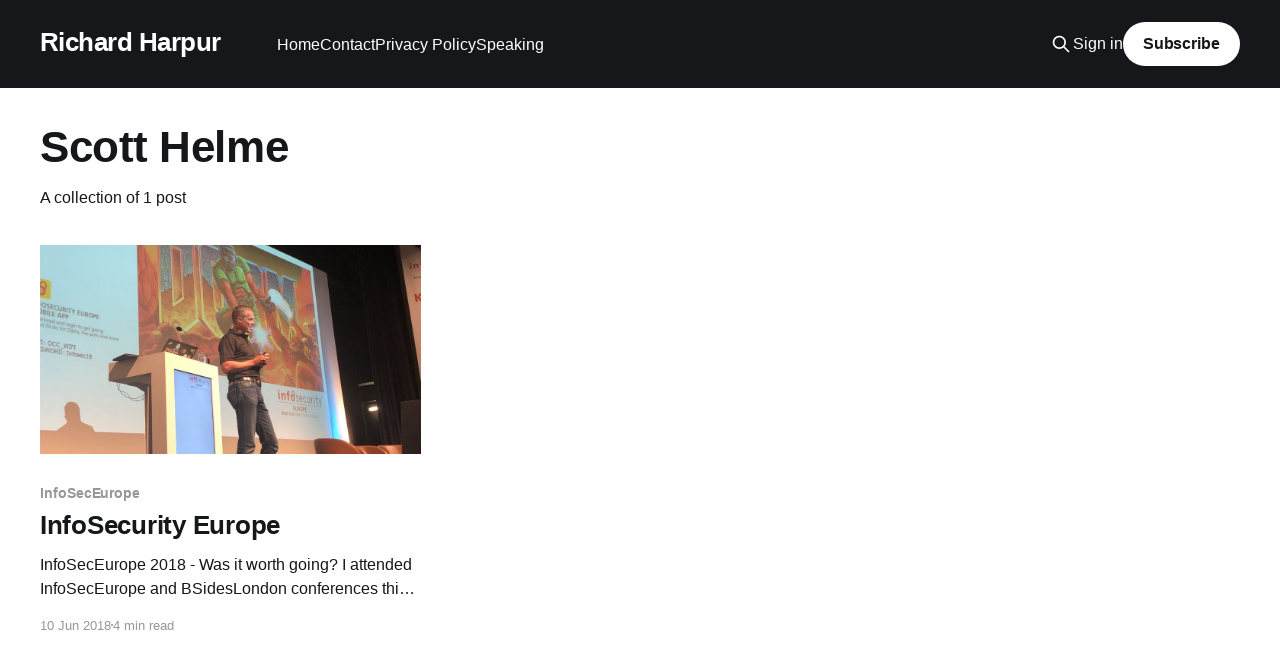

--- FILE ---
content_type: text/html; charset=utf-8
request_url: https://www.richardharpur.com/tag/scott-helme/
body_size: 3092
content:
<!DOCTYPE html>
<html lang="en">
<head>

    <title>Scott Helme - Richard Harpur</title>
    <meta charset="utf-8" />
    <meta http-equiv="X-UA-Compatible" content="IE=edge" />
    <meta name="HandheldFriendly" content="True" />
    <meta name="viewport" content="width=device-width, initial-scale=1.0" />
    
    <link rel="preload" as="style" href="https://www.richardharpur.com/assets/built/screen.css?v=11e8c5d377" />
    <link rel="preload" as="script" href="https://www.richardharpur.com/assets/built/casper.js?v=11e8c5d377" />

    <link rel="stylesheet" type="text/css" href="https://www.richardharpur.com/assets/built/screen.css?v=11e8c5d377" />

    <link rel="canonical" href="https://www.richardharpur.com/tag/scott-helme/">
    <meta name="referrer" content="no-referrer-when-downgrade">
    
    <meta property="og:site_name" content="Richard Harpur">
    <meta property="og:type" content="website">
    <meta property="og:title" content="Scott Helme - Richard Harpur">
    <meta property="og:url" content="https://www.richardharpur.com/tag/scott-helme/">
    <meta name="twitter:card" content="summary">
    <meta name="twitter:title" content="Scott Helme - Richard Harpur">
    <meta name="twitter:url" content="https://www.richardharpur.com/tag/scott-helme/">
    <meta name="twitter:site" content="@rharpur">
    
    <script type="application/ld+json">
{
    "@context": "https://schema.org",
    "@type": "Series",
    "publisher": {
        "@type": "Organization",
        "name": "Richard Harpur",
        "url": "https://www.richardharpur.com/",
        "logo": {
            "@type": "ImageObject",
            "url": "https://www.richardharpur.com/favicon.ico",
            "width": 48,
            "height": 48
        }
    },
    "url": "https://www.richardharpur.com/tag/scott-helme/",
    "name": "Scott Helme",
    "mainEntityOfPage": "https://www.richardharpur.com/tag/scott-helme/"
}
    </script>

    <meta name="generator" content="Ghost 6.13">
    <link rel="alternate" type="application/rss+xml" title="Richard Harpur" href="https://www.richardharpur.com/rss/">
    <script defer src="https://cdn.jsdelivr.net/ghost/portal@~2.56/umd/portal.min.js" data-i18n="true" data-ghost="https://www.richardharpur.com/" data-key="11f2d4c7e29add2620068deb60" data-api="https://richardharpur.ghost.io/ghost/api/content/" data-locale="en" crossorigin="anonymous"></script><style id="gh-members-styles">.gh-post-upgrade-cta-content,
.gh-post-upgrade-cta {
    display: flex;
    flex-direction: column;
    align-items: center;
    font-family: -apple-system, BlinkMacSystemFont, 'Segoe UI', Roboto, Oxygen, Ubuntu, Cantarell, 'Open Sans', 'Helvetica Neue', sans-serif;
    text-align: center;
    width: 100%;
    color: #ffffff;
    font-size: 16px;
}

.gh-post-upgrade-cta-content {
    border-radius: 8px;
    padding: 40px 4vw;
}

.gh-post-upgrade-cta h2 {
    color: #ffffff;
    font-size: 28px;
    letter-spacing: -0.2px;
    margin: 0;
    padding: 0;
}

.gh-post-upgrade-cta p {
    margin: 20px 0 0;
    padding: 0;
}

.gh-post-upgrade-cta small {
    font-size: 16px;
    letter-spacing: -0.2px;
}

.gh-post-upgrade-cta a {
    color: #ffffff;
    cursor: pointer;
    font-weight: 500;
    box-shadow: none;
    text-decoration: underline;
}

.gh-post-upgrade-cta a:hover {
    color: #ffffff;
    opacity: 0.8;
    box-shadow: none;
    text-decoration: underline;
}

.gh-post-upgrade-cta a.gh-btn {
    display: block;
    background: #ffffff;
    text-decoration: none;
    margin: 28px 0 0;
    padding: 8px 18px;
    border-radius: 4px;
    font-size: 16px;
    font-weight: 600;
}

.gh-post-upgrade-cta a.gh-btn:hover {
    opacity: 0.92;
}</style>
    <script defer src="https://cdn.jsdelivr.net/ghost/sodo-search@~1.8/umd/sodo-search.min.js" data-key="11f2d4c7e29add2620068deb60" data-styles="https://cdn.jsdelivr.net/ghost/sodo-search@~1.8/umd/main.css" data-sodo-search="https://richardharpur.ghost.io/" data-locale="en" crossorigin="anonymous"></script>
    
    <link href="https://www.richardharpur.com/webmentions/receive/" rel="webmention">
    <script defer src="/public/cards.min.js?v=11e8c5d377"></script>
    <link rel="stylesheet" type="text/css" href="/public/cards.min.css?v=11e8c5d377">
    <script defer src="/public/member-attribution.min.js?v=11e8c5d377"></script><style>:root {--ghost-accent-color: #15171A;}</style>
    <script>
  (function(i,s,o,g,r,a,m){i['GoogleAnalyticsObject']=r;i[r]=i[r]||function(){
  (i[r].q=i[r].q||[]).push(arguments)},i[r].l=1*new Date();a=s.createElement(o),
  m=s.getElementsByTagName(o)[0];a.async=1;a.src=g;m.parentNode.insertBefore(a,m)
  })(window,document,'script','https://www.google-analytics.com/analytics.js','ga');

  ga('create', 'UA-98666088-1', 'auto');
  ga('send', 'pageview');

</script>

</head>
<body class="tag-template tag-scott-helme is-head-left-logo has-cover">
<div class="viewport">

    <header id="gh-head" class="gh-head outer">
        <div class="gh-head-inner inner">
            <div class="gh-head-brand">
                <a class="gh-head-logo no-image" href="https://www.richardharpur.com">
                        Richard Harpur
                </a>
                <button class="gh-search gh-icon-btn" aria-label="Search this site" data-ghost-search><svg xmlns="http://www.w3.org/2000/svg" fill="none" viewBox="0 0 24 24" stroke="currentColor" stroke-width="2" width="20" height="20"><path stroke-linecap="round" stroke-linejoin="round" d="M21 21l-6-6m2-5a7 7 0 11-14 0 7 7 0 0114 0z"></path></svg></button>
                <button class="gh-burger" aria-label="Main Menu"></button>
            </div>

            <nav class="gh-head-menu">
                <ul class="nav">
    <li class="nav-home"><a href="https://www.richardharpur.com/">Home</a></li>
    <li class="nav-contact"><a href="https://www.richardharpur.com/contact/">Contact</a></li>
    <li class="nav-privacy-policy"><a href="https://www.richardharpur.com/privacy-policy/">Privacy Policy</a></li>
    <li class="nav-speaking"><a href="https://www.richardharpur.com/speaking-engagements/">Speaking</a></li>
</ul>

            </nav>

            <div class="gh-head-actions">
                    <button class="gh-search gh-icon-btn" aria-label="Search this site" data-ghost-search><svg xmlns="http://www.w3.org/2000/svg" fill="none" viewBox="0 0 24 24" stroke="currentColor" stroke-width="2" width="20" height="20"><path stroke-linecap="round" stroke-linejoin="round" d="M21 21l-6-6m2-5a7 7 0 11-14 0 7 7 0 0114 0z"></path></svg></button>
                    <div class="gh-head-members">
                                <a class="gh-head-link" href="#/portal/signin" data-portal="signin">Sign in</a>
                                <a class="gh-head-button" href="#/portal/signup" data-portal="signup">Subscribe</a>
                    </div>
            </div>
        </div>
    </header>

    <div class="site-content">
        
<main id="site-main" class="site-main outer">
<div class="inner posts">
    <div class="post-feed">

        <section class="post-card post-card-large">


            <div class="post-card-content">
            <div class="post-card-content-link">
                <header class="post-card-header">
                    <h2 class="post-card-title">Scott Helme</h2>
                </header>
                <div class="post-card-excerpt">
                        A collection of 1 post
                </div>
            </div>
            </div>

        </section>

            
<article class="post-card post tag-infoseceurope tag-conference tag-cybersecurity tag-infosecurityeurope tag-scott-helme tag-jack-daniel tag-troy-hunt tag-pluralsight tag-brian-honan">

    <a class="post-card-image-link" href="/2018/06/10/infosecurity-europe-2018/">

        <img class="post-card-image"
            srcset="/content/images/size/w300/2018/06/Troy2.jpg 300w,
                    /content/images/size/w600/2018/06/Troy2.jpg 600w,
                    /content/images/size/w1000/2018/06/Troy2.jpg 1000w,
                    /content/images/size/w2000/2018/06/Troy2.jpg 2000w"
            sizes="(max-width: 1000px) 400px, 800px"
            src="/content/images/size/w600/2018/06/Troy2.jpg"
            alt="InfoSecurity Europe"
            loading="lazy"
        />


    </a>

    <div class="post-card-content">

        <a class="post-card-content-link" href="/2018/06/10/infosecurity-europe-2018/">
            <header class="post-card-header">
                <div class="post-card-tags">
                        <span class="post-card-primary-tag">InfoSecEurope</span>
                </div>
                <h2 class="post-card-title">
                    InfoSecurity Europe
                </h2>
            </header>
                <div class="post-card-excerpt">InfoSecEurope 2018 - Was it worth going?

I attended InfoSecEurope and BSidesLondon conferences this week.
The InfoSec conference was in London’s Olympia Exhibition centre. I hadn’t been
to it before as I had a rather selective view of conferences in general
[https://richardharpur.com/2018/02/01/some-conference-are-a-waste-of-time/</div>
        </a>

        <footer class="post-card-meta">
            <time class="post-card-meta-date" datetime="2018-06-10">10 Jun 2018</time>
                <span class="post-card-meta-length">4 min read</span>
        </footer>

    </div>

</article>

    </div>

    <nav class="pagination">
    <span class="page-number">Page 1 of 1</span>
</nav>

    
</div>
</main>

    </div>

    <footer class="site-footer outer">
        <div class="inner">
            <section class="copyright"><a href="https://www.richardharpur.com">Richard Harpur</a> &copy; 2026</section>
            <nav class="site-footer-nav">
                
            </nav>
            <div class="gh-powered-by"><a href="https://ghost.org/" target="_blank" rel="noopener">Powered by Ghost</a></div>
        </div>
    </footer>

</div>


<script
    src="https://code.jquery.com/jquery-3.5.1.min.js"
    integrity="sha256-9/aliU8dGd2tb6OSsuzixeV4y/faTqgFtohetphbbj0="
    crossorigin="anonymous">
</script>
<script src="https://www.richardharpur.com/assets/built/casper.js?v=11e8c5d377"></script>
<script>
$(document).ready(function () {
    // Mobile Menu Trigger
    $('.gh-burger').click(function () {
        $('body').toggleClass('gh-head-open');
    });
    // FitVids - Makes video embeds responsive
    $(".gh-content").fitVids();
});
</script>



</body>
</html>


--- FILE ---
content_type: text/plain
request_url: https://www.google-analytics.com/j/collect?v=1&_v=j102&a=1539450260&t=pageview&_s=1&dl=https%3A%2F%2Fwww.richardharpur.com%2Ftag%2Fscott-helme%2F&ul=en-us%40posix&dt=Scott%20Helme%20-%20Richard%20Harpur&sr=1280x720&vp=1280x720&_u=IEBAAEABAAAAACAAI~&jid=1607750905&gjid=1847578067&cid=1619564350.1769216316&tid=UA-98666088-1&_gid=1896756508.1769216316&_r=1&_slc=1&z=1384422007
body_size: -451
content:
2,cG-XPDFZ41B6D